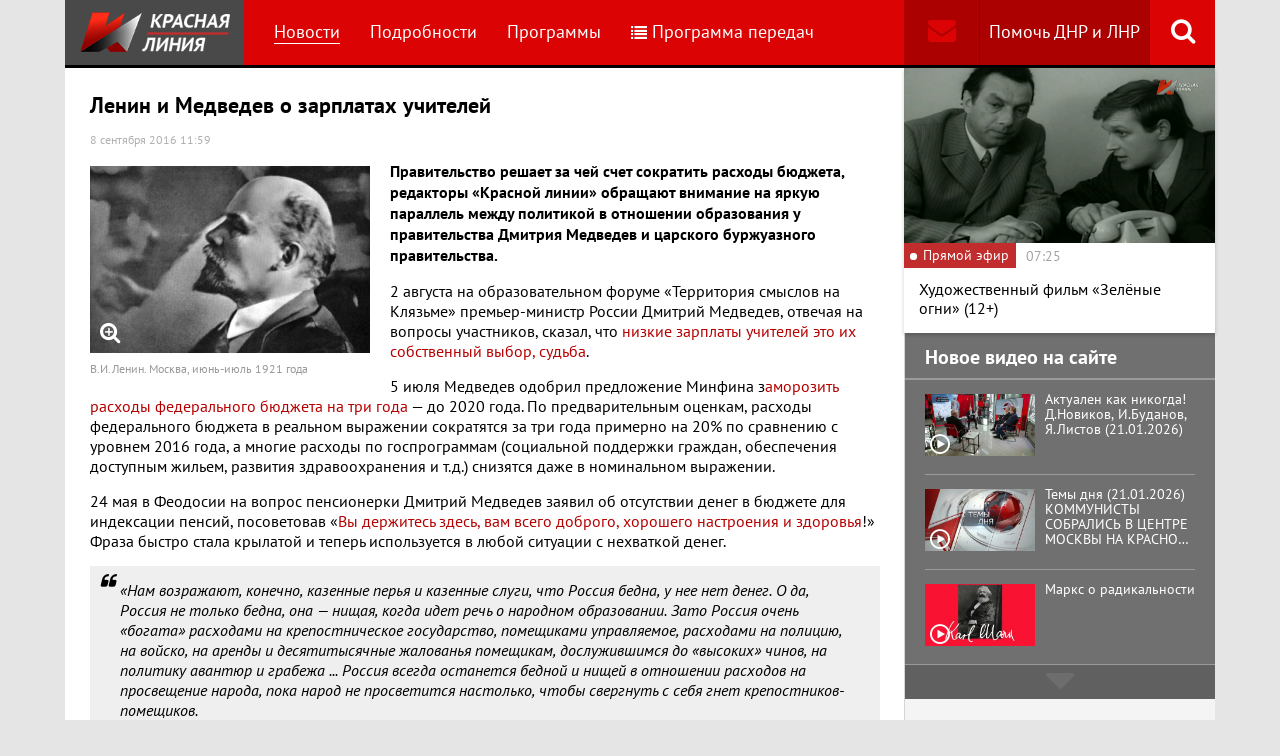

--- FILE ---
content_type: text/html; charset=UTF-8
request_url: https://www.rline.tv/news/2016-09-08-lenin-i-medvedev-o-zarplatakh-uchiteley/
body_size: 14801
content:
<!DOCTYPE html>
<html class="no-js" lang="ru">
<head>
    <meta charset="utf-8">
    <meta http-equiv="X-UA-Compatible" content="IE=edge,chrome=1">
	<title>Ленин и Медведев о зарплатах учителей - телеканал «Красная Линия»</title>

    <meta name="keywords" content="политические новости россии, телеканал, КПРФ, онлайн тв, rline, политические новости, новости политики, интернет тв, онлайн политические новости, красная линия" />
<meta name="description" content="Правительство решает за чей счет сократить расходы бюджета, редакторы «Красной линии» обращают внимание на яркую параллель между политикой в отношении..." />

    <meta name="viewport" content="width=device-width">
	<meta property="og:title" content="Ленин и Медведев о зарплатах учителей" />
	<meta property="og:description" content="Правительство решает за чей счет сократить расходы бюджета, редакторы «Красной линии» обращают внимание на яркую параллель между политикой в отношении..." />
    <meta property="og:image" content="https://s55424.cdn.ngenix.net/upload/iblock/40a/_8_20131023_1524618839.jpg" />
    <meta property="og:site_name" content="Телеканал «Красная Линия»"/>
	<meta property="fb:app_id" content="352478125190862"/>

            <link rel="stylesheet" href="https://s55424.cdn.ngenix.net/static/css/build.css?278">
    
    <link rel="apple-touch-icon" sizes="180x180" href="https://s55424.cdn.ngenix.net/static/i/icons/apple-touch-icon.png?278">
    <link rel="icon" type="image/png" href="https://s55424.cdn.ngenix.net/static/i/icons/favicon-32x32.png?278" sizes="32x32">
    <link rel="icon" type="image/png" href="https://s55424.cdn.ngenix.net/static/i/icons/favicon-16x16.png?278" sizes="16x16">
    <link rel="icon" type="image/png" href="https://s55424.cdn.ngenix.net/static/i/icons/android-chrome-512x512.png?278" sizes="512x512">
    <link rel="icon" type="image/png" href="https://s55424.cdn.ngenix.net/static/i/icons/android-chrome-192x192.png?278" sizes="192x192">
    <link rel="icon" type="shortcut icon" href="https://s55424.cdn.ngenix.net/favicon.ico?278" sizes="16x16">
    <link rel="manifest" href="https://s55424.cdn.ngenix.net/manifest.json?278">
    <link rel="mask-icon" href="https://s55424.cdn.ngenix.net/static/i/icons/safari-pinned-tab.svg?278" color="#d40505">
    <meta name="apple-mobile-web-app-title" content="Красная линия">
    <meta name="application-name" content="Красная линия">
    <meta name="theme-color" content="#ffffff">
    <script>
        var isMobile = false,
            pathOnlineVideo480 = 'https://s55766.cdn.ngenix.net/s55766-media-origin/rline_high/index.m3u8',
            pathOnlineVideo360 = 'https://s55766.cdn.ngenix.net/s55766-media-origin/rline_low/index.m3u8';
    </script>

            <!-- Google tag (gtag.js) -->
<script async src="https://www.googletagmanager.com/gtag/js?id=G-4V1PRGJHWK"></script>
<script>
  window.dataLayer = window.dataLayer || [];
  function gtag(){dataLayer.push(arguments);}
  gtag('js', new Date());

  gtag('config', 'G-4V1PRGJHWK');
</script>    </head>
<body>
    <div class="js-page page-wrap">
        <div class="page--padding_bottom">
                        <div class="header js-header">
                <div class="g-width">
					<div class="header__search">
	<div class="header__search-ico js-show-header-search"><i class="fa fa-search" aria-hidden="true"></i></div>
	<form action="/search/" class="header__search-form js-header-search">
		<div class="header__search-form__cont">
		    <input type="text" name="q"  placeholder="Поиск по сайту" class="header__search-input form-input js-header-search-input">
		    <div class="button header__search-submit">
		    	<div class="button__cont">Найти</div>
		    	<input type="submit" value="Найти">
		    </div>
		</div>
	</form>
</div>                    <div class="header__addition">
                        <a href="/report/" title="Обратная связь" class="header__addition-fb"><i class="fa fa-envelope" aria-hidden="true"></i></a>
                        <a href="/donate/" class="header__addition-donate">Помочь ДНР и ЛНР</a>
                    </div>
                                        <a href="/" class="header__logo in-bl"><img src="https://s55424.cdn.ngenix.net/static/i/logo.png?278" alt=""></a>
                        <div class="header__menu">
												<div class="header__menu-item">
					<a href="/news/" data-id="1" class="js-menu-link header__menu-link header__menu-link--active">
						Новости					</a>
					<div class="header__menu-sub js-menu-sub" data-id="1">
																		<div class="header__menu-item">
					<a href="/news/rubric-voennoe-obozrenie/" class="header__menu-link">
						Военное обозрение					</a>
				</div>
																		<div class="header__menu-item">
					<a href="/news/rubric-za-rubezhom/" class="header__menu-link">
						За рубежом					</a>
				</div>
																		<div class="header__menu-item">
					<a href="/news/rubric-kprf/" class="header__menu-link">
						КПРФ					</a>
				</div>
																		<div class="header__menu-item">
					<a href="/news/rubric-nauka-i-tekhnika/" class="header__menu-link">
						Наука и техника					</a>
				</div>
																		<div class="header__menu-item">
					<a href="/news/rubric-obshchestvo/" class="header__menu-link">
						Общество					</a>
				</div>
																		<div class="header__menu-item">
					<a href="/news/rubric-politika/" class="header__menu-link">
						Политика					</a>
				</div>
																		<div class="header__menu-item">
					<a href="/news/rubric-sport/" class="header__menu-link">
						Спорт					</a>
				</div>
																		<div class="header__menu-item">
					<a href="/news/rubric-ekonomika/" class="header__menu-link">
						Экономика					</a>
				</div>
															</div></div>										<div class="header__menu-item">
					<a href="/podrobnosti/" class="header__menu-link">
						Подробности					</a>
				</div>
																		<div class="header__menu-item">
					<a href="/programs/" data-id="11" class="js-menu-link header__menu-link">
						Программы					</a>
					<div class="header__menu-sub js-menu-sub" data-id="11">
																		<div class="header__menu-item">
					<a href="/programs/tochka-zreniya/" class="header__menu-link">
						Точка зрения					</a>
				</div>
																		<div class="header__menu-item">
					<a href="/programs/temy-dnya/" class="header__menu-link">
						Темы дня					</a>
				</div>
																		<div class="header__menu-item">
					<a href="/programs/bodryashchie-frazy/" class="header__menu-link">
						Бодрящие фразы					</a>
				</div>
																		<div class="header__menu-item">
					<a href="/programs/ryadom-s-toboy/" class="header__menu-link">
						Рядом с тобой					</a>
				</div>
																		<div class="header__menu-item">
					<a href="/programs/khuk-sleva/" class="header__menu-link">
						Хук слева					</a>
				</div>
																		<div class="header__menu-item">
					<a href="/programs/brendy-sovetskoy-epokhi/" class="header__menu-link">
						Бренды Советской эпохи					</a>
				</div>
																		<div class="header__menu-item">
					<a href="/programs/spetsialnyy-reportazh/" class="header__menu-link">
						Специальный репортаж					</a>
				</div>
																		<div class="header__menu-item">
					<a href="/programs/intervyu/" class="header__menu-link">
						Интервью					</a>
				</div>
																		<div class="header__menu-item">
					<a href="/programs/dokumentalnye-filmy/" class="header__menu-link">
						Документальные фильмы					</a>
				</div>
																		<div class="header__menu-item">
					<a href="/programs/stoit-zadumatsya/" class="header__menu-link">
						Стоит заДУМАться					</a>
				</div>
																		<div class="header__menu-item">
					<a href="/programs/obshchestvenno-politicheskaya-programma-telesoskob/" class="header__menu-link">
						Общественно-политическая программа &quot;Телесоскоб&quot;					</a>
				</div>
																		<div class="header__menu-item">
					<a href="/programs/obshchestvenno-politicheskaya-programma-politpros/" class="header__menu-link">
						Общественно-политическая программа &quot;ПолитПрос&quot;					</a>
				</div>
																		<div class="header__menu-item">
					<a href="/programs/krasnaya-liniya-predstavlyaet/" class="header__menu-link">
						&quot;Красная линия&quot; представляет					</a>
				</div>
															</div></div>										<div class="header__menu-item">
					<a href="/schedule/" class="header__menu-link header__menu-item--selected">
						<i class='fa fa-list' aria-hidden='true'></i>Программа передач					</a>
				</div>
										    </div>
                </div>
            </div>
                                    <div class="header-border"></div>
            <div class="header-overlay js-header-overlay"></div>
            <div class="content">
                <div class="g-width clearfix">
                    <div class="content-left js-content-left">
                    							<h1>Ленин и Медведев о зарплатах учителей</h1>
						


		<div class="news-detail">
    <div class="news-detail__date">
        8 сентября 2016 11:59                    </div>
    <div class="news-detail__video loading js-video-wrap">
        <div id="videoplayer-news" class="news-detail__video-cont"></div>
    </div>
        <div class="news-detail__media">
                                                <a href="https://s55424.cdn.ngenix.net/upload/iblock/40a/_8_20131023_1524618839.jpg" class="fancybox news-detail__pic" data-fancybox="gallery" title="В.И.Ленин. Москва, июнь-июль 1921 года">
                    <i class="fa fa-search-plus" aria-hidden="true"></i>
                                                    <img src="https://s55424.cdn.ngenix.net/upload/resize_cache/iblock/40a/480_320_240cd750bba9870f18aada2478b24840a/_8_20131023_1524618839.jpg" alt="Ленин и Медведев о зарплатах учителей">
                            </a>
                                        <div class="news-detail__media-note">В.И.Ленин. Москва, июнь-июль 1921 года</div>
            </div>
    <div class="news-detail__txt">
        <p>
 <b>Правительство решает за чей счет сократить расходы бюджета, редакторы «Красной линии» обращают внимание на яркую параллель между политикой в отношении образования у правительства Дмитрия Медведев и царского буржуазного правительства.</b>
</p>
<p>
	 2 августа на образовательном форуме «Территория смыслов на Клязьме» премьер-министр России Дмитрий Медведев, отвечая на вопросы участников, сказал, что <a href="http://www.rline.tv/news/2016-08-04-vy-zhe-uchitelya-zachem-vam-dengi-sotsseti-kommentiruyut-medvedeva/">низкие зарплаты учителей это их собственный выбор, судьба</a>.
</p>
<p>
	 5 июля Медведев одобрил предложение Минфина з<a href="http://www.rline.tv/news/2016-07-05-byudzhet-zamorozhen-na-tri-goda/?sphrase_id=60746">аморозить расходы федерального бюджета на три года</a> — до 2020 года. По предварительным оценкам, расходы федерального бюджета в реальном выражении сократятся за три года примерно на 20% по сравнению с уровнем 2016 года, а многие расходы по госпрограммам (социальной поддержки граждан, обеспечения доступным жильем, развития здравоохранения и т.д.) снизятся даже в номинальном выражении.
</p>
<p>
	 24 мая в Феодосии на вопрос пенсионерки Дмитрий Медведев заявил об отсутствии денег в бюджете для индексации пенсий, посоветовав «<a href="http://www.rline.tv/news/2016-05-24-dmitriy-medvedev-zayavil-ob-otsutstvii-deneg/?sphrase_id=57258">Вы держитесь здесь, вам всего доброго, хорошего настроения и здоровья</a>!» Фраза быстро стала крылатой и теперь используется в любой ситуации с нехваткой денег.
</p>
<p>
</p>
<div class="blockquote">
	 «Нам возражают, конечно, казенные перья и казенные слуги, что Россия бедна, у нее нет денег. О да, Россия не только бедна, она — нищая, когда идет речь о народном образовании. Зато Россия очень «богата» расходами на крепостническое государство, помещиками управляемое, расходами на полицию, на войско, на аренды и десятитысячные жалованья помещикам, дослужившимся до «высоких» чинов, на политику авантюр и грабежа ... Россия всегда останется бедной и нищей в отношении расходов на просвещение народа, пока народ не просветится настолько, чтобы свергнуть с себя гнет крепостников-помещиков.
	<p>
	</p>
	<p>
		 Россия бедна, когда речь идет о жалованье народным учителям. Им платят жалкие гроши. Народные учителя голодают и мерзнут в нетопленных и почти нежилых избах. Народные учителя живут вместе со скотом, который крестьяне зимой берут в избу. Народных учителей травит любой урядник, любой деревенский черносотенец или добровольный охранник и сыщик, не говоря уже о придирках и преследованиях со стороны начальства. Россия бедна, чтобы платить честным работникам народного просвещения, но Россия очень богата, чтобы кидать миллионы и десятки миллионов на дворян-тунеядцев, на военные авантюры, на подачки сахарозаводчикам и нефтяным королям и тому подобное».
	</p>
	<p>
		 Владимир Ильич Ленин, Полное собрание сочинений в 55 томах, 5 издание, том 23, стр. 129, «К вопросу о политике министерства народного просвещения», 1913 год
	</p>
</div>
<p>
	 Певец и комик Семен Слепаков написал песню на фразу премьер-министра Дмитрия Медведева «<a href="http://www.rline.tv/news/2016-06-07-deneg-net-no-vy-derzhites-prevratili-v-pesnyu-/?sphrase_id=56769">Денег, нет, но вы держитесь</a>». В последнем куплете такие слова:
</p>
<p>
	 «В общем, такие у нас отличные новости.
</p>
<p>
	 В отпуск уходим радостно, с чистой совестью.
</p>
<p>
	 В награду за то, что работали, не смыкая глаз,
</p>
<p>
	 ждут роскошные яхты и частные самолеты нас.
</p>
<p>
	 Ждут Мальдивы нас, Монте-Карло ждет, Лондон и Пхукет.
</p>
<p>
	 Мы бы взяли вас&nbsp; — просто денег нет»
</p>
<p>
 <span style="background-image: initial; background-color: white;">«Красная линия» приводила <a href="http://www.rline.tv/news/2016-08-04-rossiyskie-uchitelya-vozmushcheny-sovetami-medvedeva/">возмущенные комментарии учителей</a> по поводу совета Медведева идти в бизнес.</span>
</p>
<p>
	 КПРФ неоднократно призывало <a href="http://www.rline.tv/programs/intervyu/video-18702/?sphrase_id=58750">отправить правительство Медведева в отставку</a>.&nbsp;
</p>
<p>
	 «Неолиберальная политика правительства Медведева полностью исчерпала себя и ведёт страну к краху», – <a href="http://www.rline.tv/news/2016-06-25-zyuganov-politika-pravitelstva-vedet-stranu-k-krakhu-/?sphrase_id=56769">заявил</a> лидер КПРФ Геннадий Зюганов, выступая на предвыборном съезде партии.
</p>        <div class="clearfix"></div>
    </div>
        
    <div class="news-detail__tags"><span class="news-detail__tags-label">Тэги:</span><a href="/search/?tags=Медведев">Медведев</a><a href="/search/?tags= общество"> общество</a><a href="/search/?tags= Ленин"> Ленин</a></div>        <div class="clearfix"></div>
    <div class="news-detail__social">
        <div class="news-detail__social-head">Рассказать друзьям</div>
        <div class="social-likes">
	<div class="ya-share2" data-services="vkontakte,odnoklassniki,whatsapp,telegram,moimir" data-url="https://www.rline.tv/news/2016-09-08-lenin-i-medvedev-o-zarplatakh-uchiteley/" data-title="Ленин и Медведев о зарплатах учителей"></div>
</div>    </div>
</div>

            <h2>Похожие новости</h2>
        <div class="news">
        <div class="column-three clearfix">
                                                                                
                    
                    
                    <div class="news__row clearfix">
                                    <div class="column">
                        <a href="/news/2026-01-21-gennadiy-zyuganov-leninskoe-nasledie-segodnya-vostrebovano-kak-nikogda-kprf-vozlozhila-tsvety-k-mavz/" class="news__item">
                                                            <span class="news__item-pic">
                                                                        <img src="https://s55424.cdn.ngenix.net/upload/resize_cache/iblock/d7b/znd1udh6ribb9pf3ebuppec3muiy6znk/280_175_240cd750bba9870f18aada2478b24840a/m4a9002_2.jpg" alt="Геннадий Зюганов: Ленинское наследие сегодня востребовано, как никогда. КПРФ возложила цветы к Мавзолею Ленина (21.01.2026)">
                                </span>
                                                        <span class="news__item-date">
                                21 января 2026 19:30                                                                    <span class="news-label-type">&ndash; КПРФ</span>
                                                            </span>
                            <span class="news__item-name">
                                Геннадий Зюганов: Ленинское наследие сегодня востребовано, как никогда. КПРФ возложила цветы к Мавзолею Ленина (21.01.2026)                                                                <i aria-hidden="true" class="fa fa-youtube-play"></i>                                                            </span>
                        </a>
                    </div>
                                                <div class="column">
                        <a href="/news/2026-01-15-podgotovka-k-vyboram-medvedev-mozhet-vozglavit-izbiratelnyy-spisok-edinoy-rossii-na-vyborakh-v-gosdu/" class="news__item">
                                                            <span class="news__item-pic">
                                                                        <img src="https://s55424.cdn.ngenix.net/upload/resize_cache/iblock/996/lb9q14332uay9s30jwz12dt8yn9fz3k7/280_175_240cd750bba9870f18aada2478b24840a/TASS_80229949.jpg" alt="Подготовка к выборам. Медведев может возглавить избирательный список «Единой России» на выборах в Госдуму в 2026 году из-за якобы высокого уровня доверия">
                                </span>
                                                        <span class="news__item-date">
                                15 января 2026 13:30                                                            </span>
                            <span class="news__item-name">
                                Подготовка к выборам. Медведев может возглавить избирательный список «Единой России» на выборах в Госдуму в 2026 году из-за якобы высокого уровня доверия                                                                                                                            </span>
                        </a>
                    </div>
                                                <div class="column">
                        <a href="/news/2026-01-13-medvedev-snova-vysmeyal-trampa-nado-potoropitsya-s-grenlandiey-poka-ta-ne-stala-chastyu-rf/" class="news__item">
                                                            <span class="news__item-pic">
                                                                        <img src="https://s55424.cdn.ngenix.net/upload/resize_cache/iblock/88c/n4vs3t22nkf65ns5pmgcsz5vq3q4f3kj/280_175_240cd750bba9870f18aada2478b24840a/original_12u.jpg" alt="Медведев снова высмеял Трампа: Надо поторопиться с Гренландией, пока та не стала частью РФ">
                                </span>
                                                        <span class="news__item-date">
                                13 января 2026 13:30                                                            </span>
                            <span class="news__item-name">
                                Медведев снова высмеял Трампа: Надо поторопиться с Гренландией, пока та не стала частью РФ                                                                                                                            </span>
                        </a>
                    </div>
                        </div>
        </div>

            </div>
<div class="adv-direct">
    <div id="yandex_rtb_R-A-164937-6" class="adv-direct__content"></div>
<script type="text/javascript">
    (function(w, d, n, s, t) {
        w[n] = w[n] || [];
        w[n].push(function() {
            Ya.Context.AdvManager.render({
                blockId: "R-A-164937-6",
                renderTo: "yandex_rtb_R-A-164937-6",
                async: true
            });
        });
        t = d.getElementsByTagName("script")[0];
        s = d.createElement("script");
        s.type = "text/javascript";
        s.src = "//an.yandex.ru/system/context.js";
        s.async = true;
        t.parentNode.insertBefore(s, t);
    })(this, this.document, "yandexContextAsyncCallbacks");
</script></div>

            <h2>Последние новости</h2>
        <div class="news">
        <div class="column-three clearfix">
                                                                                
                    
                    
                    <div class="news__row clearfix">
                                    <div class="column">
                        <a href="/news/2026-01-21-svodka-mo-na-21-yanvarya-2026-goda-1428-y-den-svo-voenkory-na-sumskom-napravlenii-gruppirovka-voysk-/" class="news__item">
                                                            <span class="news__item-pic">
                                                                        <img src="https://s55424.cdn.ngenix.net/upload/resize_cache/iblock/f8f/s7ds2z5y05xejow7aketu3645kgogxxv/280_175_240cd750bba9870f18aada2478b24840a/photo_2026_01_21_05_17_41.jpg" alt="Сводка МО на 21 января 2026 года (1428-й день СВО). Военкоры: На Сумском направлении Группировка войск «Север» при поддержке авиации и артиллерии ведет тяжелые бои">
                                </span>
                                                        <span class="news__item-date">
                                21 января 2026 18:00                                                            </span>
                            <span class="news__item-name">
                                Сводка МО на 21 января 2026 года (1428-й день СВО). Военкоры: На Сумском направлении Группировка войск «Север» при поддержке авиации и артиллерии ведет тяжелые бои                                                                                                                            </span>
                        </a>
                    </div>
                                                <div class="column">
                        <a href="/news/2026-01-21-tramp-nazval-makrona-nikomu-ne-nuzhnym-za-otkaz-uchastvovat-v-sovete-mira/" class="news__item">
                                                            <span class="news__item-pic">
                                                                        <img src="https://s55424.cdn.ngenix.net/upload/resize_cache/iblock/3cc/lh395w6zvf0wqeyun7wrd71khug038yn/280_175_240cd750bba9870f18aada2478b24840a/2026_01_21_09_52_26.png" alt="Трамп назвал Макрона «никому не нужным» за отказ участвовать в Совете мира">
                                </span>
                                                        <span class="news__item-date">
                                21 января 2026 16:30                                                            </span>
                            <span class="news__item-name">
                                Трамп назвал Макрона «никому не нужным» за отказ участвовать в Совете мира                                                                                                                                    <span class="news-label-update">Обновлено</span>
                                                            </span>
                        </a>
                    </div>
                                                <div class="column">
                        <a href="/news/2026-01-21-gennadiy-zyuganov-protiv-silnykh-protivnikov-ustoit-tolko-zdorovoe-umnoe-i-khrabroe-obshchestvo/" class="news__item">
                                                            <span class="news__item-pic">
                                                                        <img src="https://s55424.cdn.ngenix.net/upload/resize_cache/iblock/97f/9vq9a8b3l0v1z5q8m5sgiy3nj63h9ml0/280_175_240cd750bba9870f18aada2478b24840a/1000077218.png" alt="Геннадий Зюганов: Против сильных противников устоит только здоровое, умное и храброе общество">
                                </span>
                                                        <span class="news__item-date">
                                21 января 2026 15:00                                                                    <span class="news-label-type">&ndash; КПРФ</span>
                                                            </span>
                            <span class="news__item-name">
                                Геннадий Зюганов: Против сильных противников устоит только здоровое, умное и храброе общество                                                                                                                            </span>
                        </a>
                    </div>
                                                                        </div>
                                                                <div class="adv-smi2">
                            <div id="unit_87473"><a href="https://smi2.ru/">Новости smi2.ru</a></div>
<script type="text/javascript" charset="utf-8">
  (function() {
    var sc = document.createElement('script'); sc.type = 'text/javascript'; sc.async = true;
    sc.src = '//smi2.ru/data/js/87473.js'; sc.charset = 'utf-8';
    var s = document.getElementsByTagName('script')[0]; s.parentNode.insertBefore(sc, s);
  }());
</script>                        </div>
                    
                    
                    
                    <div class="news__row clearfix">
                                    <div class="column">
                        <a href="/news/2026-01-21-minfin-podvel-itogi-ispolneniya-byudzheta-za-2025-god-realnyy-defitsit-prevysil-plan-v-5-raz/" class="news__item">
                                                            <span class="news__item-pic">
                                                                        <img src="https://s55424.cdn.ngenix.net/upload/resize_cache/iblock/bfb/25y9j3hmkf6qn3e2ubyrcpud0qoabgb4/280_175_240cd750bba9870f18aada2478b24840a/756552156575736.jpg" alt="Минфин подвел итоги исполнения бюджета за 2025 год: Реальный дефицит превысил план в 5 раз">
                                </span>
                                                        <span class="news__item-date">
                                21 января 2026 13:30                                                            </span>
                            <span class="news__item-name">
                                Минфин подвел итоги исполнения бюджета за 2025 год: Реальный дефицит превысил план в 5 раз                                                                                                                            </span>
                        </a>
                    </div>
                                                <div class="column">
                        <a href="/news/2026-01-21-tramp-usomnilsya-v-gotovnosti-nato-priyti-ssha-na-pomoshch/" class="news__item">
                                                            <span class="news__item-pic">
                                                                        <img src="https://s55424.cdn.ngenix.net/upload/resize_cache/iblock/63c/tsu5919g916ir47oitomalp02ao4ayjc/280_175_240cd750bba9870f18aada2478b24840a/755992124306051.jpg" alt="Трамп усомнился в готовности НАТО прийти США на помощь">
                                </span>
                                                        <span class="news__item-date">
                                21 января 2026 12:00                                                            </span>
                            <span class="news__item-name">
                                Трамп усомнился в готовности НАТО прийти США на помощь                                                                                                                            </span>
                        </a>
                    </div>
                                                <div class="column">
                        <a href="/news/2026-01-21-gennadiy-zyuganov-obespechit-pobedu-nad-fashizmom-i-izmenit-kurs-v-strane-brifing-kprf-v-gosdume-20-/" class="news__item">
                                                            <span class="news__item-pic">
                                                                        <img src="https://s55424.cdn.ngenix.net/upload/resize_cache/iblock/783/7mioiaa8tof293ahx0fid0dc7bkbb6y1/280_175_240cd750bba9870f18aada2478b24840a/viv_4687_9Qix7ac.jpg" alt="Геннадий Зюганов: Обеспечить Победу над фашизмом и изменить курс в стране. Брифинг КПРФ в Госдуме (20.01.2026)">
                                </span>
                                                        <span class="news__item-date">
                                21 января 2026 10:30                                                                    <span class="news-label-type">&ndash; КПРФ</span>
                                                            </span>
                            <span class="news__item-name">
                                Геннадий Зюганов: Обеспечить Победу над фашизмом и изменить курс в стране. Брифинг КПРФ в Госдуме (20.01.2026)                                                                                                                            </span>
                        </a>
                    </div>
                                                                        </div>
                                        
                    
                    
                    <div class="news__row clearfix">
                                    <div class="column">
                        <a href="/news/2026-01-20-v-germanii-kraynie-pravye-potrebovali-prinyat-na-vooruzhenie-yadernoe-oruzhie/" class="news__item">
                                                            <span class="news__item-pic">
                                                                        <img src="https://s55424.cdn.ngenix.net/upload/resize_cache/iblock/f2e/zzr3i1gssi1y5ylu0k23amihg6o2q5o8/280_175_240cd750bba9870f18aada2478b24840a/109054_main.jpg" alt="В Германии крайние правые потребовали принять на вооружение ядерное оружие">
                                </span>
                                                        <span class="news__item-date">
                                20 января 2026 18:00                                                            </span>
                            <span class="news__item-name">
                                В Германии крайние правые потребовали принять на вооружение ядерное оружие                                                                                                                            </span>
                        </a>
                    </div>
                                                <div class="column">
                        <a href="/news/2026-01-20-svodka-mo-na-20-yanvarya-2026-goda-1427-y-den-svo-voenkory-vs-rf-gotovyatsya-k-shturmu-konstantinovk/" class="news__item">
                                                            <span class="news__item-pic">
                                                                        <img src="https://s55424.cdn.ngenix.net/upload/resize_cache/iblock/01b/e89930wog22a6lmdm03x3c1q0kmhpvye/280_175_240cd750bba9870f18aada2478b24840a/photo_2026_01_20_05_29_48.jpg" alt="Сводка МО на 20 января 2026 года (1427-й день СВО). Военкоры: ВС РФ готовятся к штурму Константиновки ">
                                </span>
                                                        <span class="news__item-date">
                                20 января 2026 16:30                                                            </span>
                            <span class="news__item-name">
                                Сводка МО на 20 января 2026 года (1427-й день СВО). Военкоры: ВС РФ готовятся к штурму Константиновки                                                                                                                             </span>
                        </a>
                    </div>
                                                <div class="column">
                        <a href="/news/2026-01-20-v-novosibirske-semerykh-chelovek-obvinili-v-diversii-za-podzhogi-sotovykh-vyshek/" class="news__item">
                                                            <span class="news__item-pic">
                                                                        <img src="https://s55424.cdn.ngenix.net/upload/resize_cache/iblock/6af/uuyx3uucxi4ipgo9bn2v8holdb514y07/280_175_240cd750bba9870f18aada2478b24840a/large_vyshka_sotovoi_svyazi_gorit.jpg" alt="В Новосибирске семерых человек обвинили в диверсии за поджоги сотовых вышек">
                                </span>
                                                        <span class="news__item-date">
                                20 января 2026 15:00                                                            </span>
                            <span class="news__item-name">
                                В Новосибирске семерых человек обвинили в диверсии за поджоги сотовых вышек                                                                                                                            </span>
                        </a>
                    </div>
                                                                        </div>
                                        
                                            <div class="adv-direct">
                            <div id="yandex_rtb_R-A-164937-3" class="adv-direct__content"></div>
<script type="text/javascript">
    (function(w, d, n, s, t) {
        w[n] = w[n] || [];
        w[n].push(function() {
            Ya.Context.AdvManager.render({
                blockId: "R-A-164937-3",
                renderTo: "yandex_rtb_R-A-164937-3",
                async: true
            });
        });
        t = d.getElementsByTagName("script")[0];
        s = d.createElement("script");
        s.type = "text/javascript";
        s.src = "//an.yandex.ru/system/context.js";
        s.async = true;
        t.parentNode.insertBefore(s, t);
    })(this, this.document, "yandexContextAsyncCallbacks");
</script>                        </div>
                    
                    
                    <div class="news__row clearfix">
                                    <div class="column">
                        <a href="/news/2026-01-20-tramp-zayavil-chto-iz-za-otkaza-v-nobelevskoy-premii-bolshe-ne-dumaet-o-mire/" class="news__item">
                                                            <span class="news__item-pic">
                                                                        <img src="https://s55424.cdn.ngenix.net/upload/resize_cache/iblock/225/i0wyegos6dznobwvpbiho6fw3c6eu2vd/280_175_240cd750bba9870f18aada2478b24840a/2026_01_19_15_31_34.png" alt="Трамп заявил, что из-за отказа в Нобелевской премии больше не думает о мире">
                                </span>
                                                        <span class="news__item-date">
                                20 января 2026 13:30                                                            </span>
                            <span class="news__item-name">
                                Трамп заявил, что из-за отказа в Нобелевской премии больше не думает о мире                                                                                                                            </span>
                        </a>
                    </div>
                                                <div class="column">
                        <a href="/news/2026-01-20-dmitriy-novikov-v-besede-s-poslom-nikaragua-alboy-asusenoy-torres-zakhvat-nikolasa-maduro-akt-mezhdu/" class="news__item">
                                                            <span class="news__item-pic">
                                                                        <img src="https://s55424.cdn.ngenix.net/upload/resize_cache/iblock/2b1/xqftpw46e3vrmfec2dwiwo1r00vhl1du/280_175_240cd750bba9870f18aada2478b24840a/1000077063.jpg" alt="Дмитрий Новиков в беседе с послом Никарагуа Альбой Асусеной Торрес: Захват Николаса Мадуро – акт международного бандитизма">
                                </span>
                                                        <span class="news__item-date">
                                20 января 2026 12:00                                                                    <span class="news-label-type">&ndash; КПРФ</span>
                                                            </span>
                            <span class="news__item-name">
                                Дмитрий Новиков в беседе с послом Никарагуа Альбой Асусеной Торрес: Захват Николаса Мадуро – акт международного бандитизма                                                                                                                            </span>
                        </a>
                    </div>
                                                <div class="column">
                        <a href="/news/2026-01-20-yuriy-afonin-g-a-zyuganov-preduprezhdal-chto-vtoroe-izdanie-trampa-budet-gorazdo-bolee-naglym-i-besp/" class="news__item">
                                                            <span class="news__item-pic">
                                                                        <img src="https://s55424.cdn.ngenix.net/upload/resize_cache/iblock/ce0/tz6lr1wssod24fvlckqqs4e2vsop59xj/280_175_240cd750bba9870f18aada2478b24840a/1000077064.jpg" alt="Юрий Афонин: Геннадий Зюганов предупреждал, что «второе издание» Трампа будет гораздо более наглым и беспощадным">
                                </span>
                                                        <span class="news__item-date">
                                20 января 2026 10:30                                                                    <span class="news-label-type">&ndash; КПРФ</span>
                                                            </span>
                            <span class="news__item-name">
                                Юрий Афонин: Геннадий Зюганов предупреждал, что «второе издание» Трампа будет гораздо более наглым и беспощадным                                                                                                                            </span>
                        </a>
                    </div>
                                                                        </div>
                                        
                    
                    
                    <div class="news__row clearfix">
                                    <div class="column">
                        <a href="/news/2026-01-19-tramp-priglasil-putina-v-sovet-mira/" class="news__item">
                                                            <span class="news__item-pic">
                                                                        <img src="https://s55424.cdn.ngenix.net/upload/resize_cache/iblock/46d/914bnis9fqczlggu32wbnke2x4gd5j0g/280_175_240cd750bba9870f18aada2478b24840a/Generated-Image-January-17_-2026-_-10_47PM.png" alt="Трамп пригласил Путина в Совет мира">
                                </span>
                                                        <span class="news__item-date">
                                19 января 2026 19:30                                                            </span>
                            <span class="news__item-name">
                                Трамп пригласил Путина в Совет мира                                                                                                                            </span>
                        </a>
                    </div>
                                                <div class="column">
                        <a href="/news/2026-01-19-svodka-mo-na-19-yanvarya-2026-goda-1426-y-den-svo-voenkory-na-zaporozhskom-fronte-idut-intensivnye-b/" class="news__item">
                                                            <span class="news__item-pic">
                                                                        <img src="https://s55424.cdn.ngenix.net/upload/resize_cache/iblock/f5f/rpbtm1fphvlgiyf4hd5394mi4edes7sy/280_175_240cd750bba9870f18aada2478b24840a/photo_2026_01_19_06_16_59.jpg" alt="Сводка МО на 19 января 2026 года (1426-й день СВО). Военкоры: На Запорожском фронте идут интенсивные бои ">
                                </span>
                                                        <span class="news__item-date">
                                19 января 2026 18:00                                                            </span>
                            <span class="news__item-name">
                                Сводка МО на 19 января 2026 года (1426-й день СВО). Военкоры: На Запорожском фронте идут интенсивные бои                                                                                                                             </span>
                        </a>
                    </div>
                                                <div class="column">
                        <a href="/news/2026-01-19-ukraintsam-v-morozy-budut-otklyuchat-elektrichestvo-bolee-chem-na-16-chasov-v-sutki/" class="news__item">
                                                            <span class="news__item-pic">
                                                                        <img src="https://s55424.cdn.ngenix.net/upload/resize_cache/iblock/3be/osrogglzo3j0le5642peix3qw0n6tl71/280_175_240cd750bba9870f18aada2478b24840a/scale_2400-_1_.jpg" alt="Украинцам в морозы будут отключать электричество более чем на 16 часов в сутки">
                                </span>
                                                        <span class="news__item-date">
                                19 января 2026 16:30                                                            </span>
                            <span class="news__item-name">
                                Украинцам в морозы будут отключать электричество более чем на 16 часов в сутки                                                                                                                            </span>
                        </a>
                    </div>
                                                                        </div>
                                                                <div class="adv-smi2">
                            <div id="unit_87441"><a href="https://smi2.ru/">Новости smi2.ru</a></div>
<script type="text/javascript" charset="utf-8">
  (function() {
    var sc = document.createElement('script'); sc.type = 'text/javascript'; sc.async = true;
    sc.src = '//smi2.ru/data/js/87441.js'; sc.charset = 'utf-8';
    var s = document.getElementsByTagName('script')[0]; s.parentNode.insertBefore(sc, s);
  }());
</script>                        </div>
                    
                    
                    
                    <div class="news__row clearfix">
                                    <div class="column">
                        <a href="/news/2026-01-19-dmitriy-novikov-napomnil-chto-eshche-god-nazad-gennadiy-zyuganov-ukazyval-na-imperialisticheskuyu-lo/" class="news__item">
                                                            <span class="news__item-pic">
                                                                        <img src="https://s55424.cdn.ngenix.net/upload/resize_cache/iblock/01b/1uc83t0ac1xnvr3ac7m5teomdboiwuvl/280_175_240cd750bba9870f18aada2478b24840a/skrin_1_LXbDmX7.jpg" alt="Дмитрий Новиков напомнил, что еще год назад Геннадий Зюганов указывал на империалистическую логику в действиях Трампа ">
                                </span>
                                                        <span class="news__item-date">
                                19 января 2026 15:00                                                                    <span class="news-label-type">&ndash; КПРФ</span>
                                                            </span>
                            <span class="news__item-name">
                                Дмитрий Новиков напомнил, что еще год назад Геннадий Зюганов указывал на империалистическую логику в действиях Трампа                                                                                                                             </span>
                        </a>
                    </div>
                                                <div class="column">
                        <a href="/news/2026-01-19-v-rossii-zayavili-chto-ssha-bolshe-ne-po-silam-mirovoe-gospodstvo/" class="news__item">
                                                            <span class="news__item-pic">
                                                                        <img src="https://s55424.cdn.ngenix.net/upload/resize_cache/iblock/fc3/rnsduiwd5ea95vftj5zqku9zgtezgjil/280_175_240cd750bba9870f18aada2478b24840a/6223106_900.png" alt="В России заявили, что США больше не по силам мировое господство">
                                </span>
                                                        <span class="news__item-date">
                                19 января 2026 13:30                                                            </span>
                            <span class="news__item-name">
                                В России заявили, что США больше не по силам мировое господство                                                                                                                            </span>
                        </a>
                    </div>
                                                <div class="column">
                        <a href="/news/2026-01-19-medvedev-za-2025-god-422-tysyachi-chelovek-zaklyuchili-kontrakt-s-vs-rf/" class="news__item">
                                                            <span class="news__item-pic">
                                                                        <img src="https://s55424.cdn.ngenix.net/upload/resize_cache/iblock/5f8/6702pnx21wqr1201wo4grpliyw63k8d4/280_175_240cd750bba9870f18aada2478b24840a/2d2f5ba39f324ff8845e6ea9ecfc6aab_1920x960px_1x.jpg" alt="Медведев: За 2025 год 422 тысячи человек заключили контракт с ВС РФ">
                                </span>
                                                        <span class="news__item-date">
                                19 января 2026 12:00                                                            </span>
                            <span class="news__item-name">
                                Медведев: За 2025 год 422 тысячи человек заключили контракт с ВС РФ                                                                                                                            </span>
                        </a>
                    </div>
                        </div>
        </div>

            </div>
					</div>
                    <div class="content-right js-content-right">
                    	                    	<div class="online-right">
	                    	<div class="video-container loading js-video-wrap">
							    <div class="js-video" id="videoplayer-online-right" data-volume="0" data-id="online-right" data-file="online" data-play="true" data-width="311" data-height="175"></div>
							</div>
						    	<div class="online-right__schedule">
	    <div class="online-right__label">Прямой эфир</div> 
	    <div class="online-right__time">07:25</div> 
	    <div class="online-right__name">Художественный фильм «Зелёные огни» (12+)</div>
	</div>
                    	</div>
                    	                    									                    	<div class="last-video">
    <div class="last-video__head">Новое видео на сайте</div>
    <div class="last-video__content js-last-video">
        <div class="last-video__arr last-video__arr--bottom js-last-next"><i class="fa fa-caret-down" aria-hidden="true"></i></div>
        <div class="last-video__height">
            <ul class="last-video__list">
                                                            <li>
                            <a href="/programs/tochka-zreniya/video-330782/" title="Актуален как никогда! Д.Новиков, И.Буданов, Я.Листов (21.01.2026)" class="last-video__item clearfix">
                                <span class="last-video__pic">
                                    <i aria-hidden="true" class="fa fa-play-circle-o"></i>
                                    <img src="https://s55424.cdn.ngenix.net/upload/resize_cache/iblock/41c/fxnupdxrvw9rc8ot8v106q4ys2ig1r92/375_210_240cd750bba9870f18aada2478b24840a/Aktualen-kak-nikogda-SKRIN.jpg" alt="Актуален как никогда! Д.Новиков, И.Буданов, Я.Листов (21.01.2026)" />
                                </span>
                                <span class="last-video__name">Актуален как никогда! Д.Новиков, И.Буданов, Я.Листов (21.01.2026)</span>
                            </a>
                        </li>
                                		                                            <li>
                            <a href="/programs/temy-dnya/video-330785/" title="Темы дня (21.01.2026) КОММУНИСТЫ СОБРАЛИСЬ В ЦЕНТРЕ МОСКВЫ НА КРАСНОЙ ПЛОЩАДИ, ЧТОБЫ ПОСЕТИТЬ МАВЗОЛЕЙ И ОТДАТЬ ДАНЬ ПАМЯТИ ВОЖДЮ МИРОВОГО ПРОЛЕТАРИАТА." class="last-video__item clearfix">
                                <span class="last-video__pic">
                                    <i aria-hidden="true" class="fa fa-play-circle-o"></i>
                                    <img src="https://s55424.cdn.ngenix.net/upload/resize_cache/iblock/9b6/d63gjo1qm9mxd3g2uke2dbbi3sivhy3z/375_210_240cd750bba9870f18aada2478b24840a/Temy-dnya-2020_03_20.jpeg" alt="Темы дня (21.01.2026) КОММУНИСТЫ СОБРАЛИСЬ В ЦЕНТРЕ МОСКВЫ НА КРАСНОЙ ПЛОЩАДИ, ЧТОБЫ ПОСЕТИТЬ МАВЗОЛЕЙ И ОТДАТЬ ДАНЬ ПАМЯТИ ВОЖДЮ МИРОВОГО ПРОЛЕТАРИАТА." />
                                </span>
                                <span class="last-video__name">Темы дня (21.01.2026) КОММУНИСТЫ СОБРАЛИСЬ В ЦЕНТРЕ МОСКВЫ НА КРАСНОЙ ПЛОЩАДИ, ЧТОБЫ ПОСЕТИТЬ МАВЗОЛЕЙ И ОТДАТЬ ДАНЬ ПАМЯТИ ВОЖДЮ МИРОВОГО ПРОЛЕТАРИАТА.</span>
                            </a>
                        </li>
                                		                                            <li>
                            <a href="/programs/bodryashchie-frazy/video-176999/" title="Маркс о радикальности" class="last-video__item clearfix">
                                <span class="last-video__pic">
                                    <i aria-hidden="true" class="fa fa-play-circle-o"></i>
                                    <img src="https://s55424.cdn.ngenix.net/upload/resize_cache/iblock/136/375_210_240cd750bba9870f18aada2478b24840a/Marks.jpeg" alt="Маркс о радикальности" />
                                </span>
                                <span class="last-video__name">Маркс о радикальности</span>
                            </a>
                        </li>
                                		                                            <li>
                            <a href="/programs/ryadom-s-toboy/video-249633/" title="Подмосковный кооператор" class="last-video__item clearfix">
                                <span class="last-video__pic">
                                    <i aria-hidden="true" class="fa fa-play-circle-o"></i>
                                    <img src="https://s55424.cdn.ngenix.net/upload/resize_cache/iblock/257/375_210_240cd750bba9870f18aada2478b24840a/Podmoskovnyi_-kooperator.jpeg" alt="Подмосковный кооператор" />
                                </span>
                                <span class="last-video__name">Подмосковный кооператор</span>
                            </a>
                        </li>
                                		                                            <li>
                            <a href="/programs/khuk-sleva/video-330784/" title="Хук слева: «Слабых бьют» (21.01.2026)" class="last-video__item clearfix">
                                <span class="last-video__pic">
                                    <i aria-hidden="true" class="fa fa-play-circle-o"></i>
                                    <img src="https://s55424.cdn.ngenix.net/upload/resize_cache/iblock/1d4/91v3c05kwvbl2knqxwholhihmi0wcchg/375_210_240cd750bba9870f18aada2478b24840a/KHuk-sleva-Frame.jpg" alt="Хук слева: «Слабых бьют» (21.01.2026)" />
                                </span>
                                <span class="last-video__name">Хук слева: «Слабых бьют» (21.01.2026)</span>
                            </a>
                        </li>
                                		                                            <li>
                            <a href="/programs/brendy-sovetskoy-epokhi/video-329017/" title="Бренды Советской эпохи &quot;Гжель&quot;" class="last-video__item clearfix">
                                <span class="last-video__pic">
                                    <i aria-hidden="true" class="fa fa-play-circle-o"></i>
                                    <img src="https://s55424.cdn.ngenix.net/upload/resize_cache/iblock/ac2/4c6kzmm627r34xqwyqtulvo9emye7fth/375_210_240cd750bba9870f18aada2478b24840a/Gzhel.jpg" alt="Бренды Советской эпохи &quot;Гжель&quot;" />
                                </span>
                                <span class="last-video__name">Бренды Советской эпохи &quot;Гжель&quot;</span>
                            </a>
                        </li>
                                		                                            <li>
                            <a href="/programs/spetsialnyy-reportazh/video-330750/" title="Специальный репортаж «Щи да каша»" class="last-video__item clearfix">
                                <span class="last-video__pic">
                                    <i aria-hidden="true" class="fa fa-play-circle-o"></i>
                                    <img src="https://s55424.cdn.ngenix.net/upload/resize_cache/iblock/c78/9x2ybb39jtqjettk5arcxljhz1b43ib7/375_210_240cd750bba9870f18aada2478b24840a/SHCHi-da-kasha.jpg" alt="Специальный репортаж «Щи да каша»" />
                                </span>
                                <span class="last-video__name">Специальный репортаж «Щи да каша»</span>
                            </a>
                        </li>
                                		                                            <li>
                            <a href="/programs/intervyu/video-330776/" title="Выступление Г.А.Зюганова на заседании ГД РФ (20.01.2026)" class="last-video__item clearfix">
                                <span class="last-video__pic">
                                    <i aria-hidden="true" class="fa fa-play-circle-o"></i>
                                    <img src="https://s55424.cdn.ngenix.net/upload/resize_cache/iblock/e1c/phtcq210gilr98xm5eb0rwfut2t7qwpb/375_210_240cd750bba9870f18aada2478b24840a/2026_01_20-tribuna.jpg" alt="Выступление Г.А.Зюганова на заседании ГД РФ (20.01.2026)" />
                                </span>
                                <span class="last-video__name">Выступление Г.А.Зюганова на заседании ГД РФ (20.01.2026)</span>
                            </a>
                        </li>
                                		                                            <li>
                            <a href="/programs/dokumentalnye-filmy/video-322993/" title="&quot;О героях былых времен&quot;. Часть 3" class="last-video__item clearfix">
                                <span class="last-video__pic">
                                    <i aria-hidden="true" class="fa fa-play-circle-o"></i>
                                    <img src="https://s55424.cdn.ngenix.net/upload/resize_cache/iblock/b6b/z37odl04hu3iw39n7fp0q06ilvgb74sr/375_210_240cd750bba9870f18aada2478b24840a/O-geroyakh-bylykh-vremen.jpg" alt="&quot;О героях былых времен&quot;. Часть 3" />
                                </span>
                                <span class="last-video__name">&quot;О героях былых времен&quot;. Часть 3</span>
                            </a>
                        </li>
                                		            </ul>
        </div>
    </div>
</div>						                                                <div class="popuplar-news">
    <div class="popuplar-news__head">Популярные новости</div>
    <div class="popuplar-news__list">
                    <a href="/news/2026-01-19-svodka-mo-na-19-yanvarya-2026-goda-1426-y-den-svo-voenkory-na-zaporozhskom-fronte-idut-intensivnye-b/" class="popuplar-news__item clearfix">
                                                        <span class="popuplar-news__pic">
                        <img src="https://s55424.cdn.ngenix.net/upload/resize_cache/iblock/629/jhc3ll35t3qx81jjx5boz99htzf1slih/110_65_2/photo_2026_01_19_06_16_59.jpg" alt="">
                    </span>
                                                                <span class="popuplar-news__txt">
                    Сводка МО на 19 января 2026 года (1426-й день СВО). Военкоры: На Запорожском фронте идут интенсивные бои                                                                             </span>
            </a>
                    <a href="/news/2026-01-20-svodka-mo-na-20-yanvarya-2026-goda-1427-y-den-svo-voenkory-vs-rf-gotovyatsya-k-shturmu-konstantinovk/" class="popuplar-news__item clearfix">
                                                        <span class="popuplar-news__pic">
                        <img src="https://s55424.cdn.ngenix.net/upload/resize_cache/iblock/b2f/izev2hh27a2kicuqq7rvo7f6pv173c9p/110_65_2/photo_2026_01_20_05_29_48.jpg" alt="">
                    </span>
                                                                <span class="popuplar-news__txt">
                    Сводка МО на 20 января 2026 года (1427-й день СВО). Военкоры: ВС РФ готовятся к штурму Константиновки                                                                             </span>
            </a>
                    <a href="/news/2026-01-20-v-novosibirske-semerykh-chelovek-obvinili-v-diversii-za-podzhogi-sotovykh-vyshek/" class="popuplar-news__item clearfix">
                                                        <span class="popuplar-news__pic">
                        <img src="https://s55424.cdn.ngenix.net/upload/resize_cache/iblock/1eb/44vziej7iqll0trgxdbn2jk8990258ru/110_65_2/large_vyshka_sotovoi_svyazi_gorit.jpg" alt="">
                    </span>
                                                                <span class="popuplar-news__txt">
                    В Новосибирске семерых человек обвинили в диверсии за поджоги сотовых вышек                                                                            </span>
            </a>
                    <a href="/news/2026-01-18-tramp-obyavil-o-vvedenii-poshliny-10-protiv-vosmi-stran-nato-iz-za-grenlandii/" class="popuplar-news__item clearfix">
                                                        <span class="popuplar-news__pic">
                        <img src="https://s55424.cdn.ngenix.net/upload/resize_cache/iblock/4d6/r4a3e9ij003db523imwp6ftf85mwvj9y/110_65_2/2026_01_17_22_38_30.png" alt="">
                    </span>
                                                                <span class="popuplar-news__txt">
                    Трамп объявил о введении пошлины в 10% против восьми стран НАТО из-за Гренландии                                                                                    <span class="news-label-update">Обновлено</span>
                                    </span>
            </a>
                    <a href="/news/2026-01-21-tramp-nazval-makrona-nikomu-ne-nuzhnym-za-otkaz-uchastvovat-v-sovete-mira/" class="popuplar-news__item clearfix">
                                                        <span class="popuplar-news__pic">
                        <img src="https://s55424.cdn.ngenix.net/upload/resize_cache/iblock/8ba/vq1ultjhklg3f7xgdehdkkosaqfr0j96/110_65_2/2026_01_21_09_52_26.png" alt="">
                    </span>
                                                                <span class="popuplar-news__txt">
                    Трамп назвал Макрона «никому не нужным» за отказ участвовать в Совете мира                                                                                    <span class="news-label-update">Обновлено</span>
                                    </span>
            </a>
            </div>
</div>
		                <div id="unit_87440"><a href="https://smi2.ru/">Новости smi2.ru</a></div>
<script type="text/javascript" charset="utf-8">
  (function() {
    var sc = document.createElement('script'); sc.type = 'text/javascript'; sc.async = true;
    sc.src = '//smi2.ru/data/js/87440.js'; sc.charset = 'utf-8';
    var s = document.getElementsByTagName('script')[0]; s.parentNode.insertBefore(sc, s);
  }());
</script>						<div class="l-sticky">
						    <div class="adv-direct">
						        <div id="yandex_rtb_R-A-164937-4" class="adv-direct__content"></div>
<script type="text/javascript">
    (function(w, d, n, s, t) {
        w[n] = w[n] || [];
        w[n].push(function() {
            Ya.Context.AdvManager.render({
                blockId: "R-A-164937-4",
                renderTo: "yandex_rtb_R-A-164937-4",
                async: true
            });
        });
        t = d.getElementsByTagName("script")[0];
        s = d.createElement("script");
        s.type = "text/javascript";
        s.src = "//an.yandex.ru/system/context.js";
        s.async = true;
        t.parentNode.insertBefore(s, t);
    })(this, this.document, "yandexContextAsyncCallbacks");
</script>						    </div>
							<div class="js-poll">
								 							</div>
						</div>
                    </div>
                </div>
            </div>
        </div>
    </div>
    <div class="footer js-footer">
        <div class="footer__top">
            <div class="g-width">
                <div class="footer__links">
                    <div class="column-five clearfix">
                        <div class="column">
                            <div class="footer__links-col">
                                <a href="/contacts/">Контакты</a>
                                <a href="/about/">О телеканале</a>
                            </div>
                        </div>
                        <div class="column">
                            <div class="footer__links-col">
                                <a href="/operators/">Операторы</a>
                                <a href="/partners/">Сотрудничество</a>
                            </div>
                        </div>
                        <div class="column">
                            <div class="footer__links-col">
                                <a href="/schedule/">Расписание</a>
                                <a href="/programs/">Прямой эфир</a>
                            </div>
                        </div>
                        <div class="column">
                            <div class="footer__links-col">
                                <a href="/programs/">Программы</a>
                                <a href="/news/">Новости</a>
                            </div>
                        </div>
                        <div class="column">
                            <div class="footer__links-col">
                                <a href="/podrobnosti/">Подробности</a>
                                <a href="/donate/">Финансовая поддержка</a>
                            </div>
                        </div>
                    </div>
                </div>
                <div class="footer__mobile">
                    <div class="footer__app">
                        <a href="https://play.google.com/store/apps/details?id=tv.rline.mytv" target="_blank" class="footer__app-item" title="Приложение Красная линия для Android"><i class="fa fa-android" aria-hidden="true"></i></a>
                        <a href="https://itunes.apple.com/ru/app/telekanal-krasnaa-linia/id1077048862?mt=8" class="footer__app-item" target="_blank" title="Приложение Красная линия для iOs"><i class="fa fa-apple" aria-hidden="true"></i></a>
                        <div class="footer__app-item footer__app-item--smart" title="Красная линия в Smart TV">SMART TV <span>samsung&nbsp;&nbsp;&nbsp;LG</span></div>
                    </div>
                    <div class="footer__social">
                                                <a href="https://vk.com/rlinetv" target="_blank" class="footer__social-item" title="Красная линия в Контакте"><i class="fa fa-vk" aria-hidden="true"></i></a>
                        <a href="https://t.me/rlinetv" target="_blank" class="footer__social-item" title="Красная линия в Telegram"><i class="fa fa-telegram" aria-hidden="true"></i></a>
                        <a href="https://zen.yandex.ru/id/5a2a94609b403c490d8ff3f6" target="_blank" class="footer__social-item" title="Красная линия в Яндекс Дзен"><i class="fa fa-zen"><span class="path1"></span><span class="path2"></span></span></i></a>
                        <a href="https://www.youtube.com/user/rlinetv" target="_blank" class="footer__social-item" title="Красная линия на Youtube"><i class="fa fa-youtube" aria-hidden="true"></i></a>
                        <a href="https://rutube.ru/channel/24755841/" target="_blank" class="footer__social-item" title="Красная линия на Rutube"><i class="fa fa-rutube" aria-hidden="true"></i></a>
                    </div>
                </div>
            </div>
        </div>
        <div class="footer__bottom">
            <div class="g-width">
                <div class="footer__counters">
                	<noindex>
    									    <!-- Rating@Mail.ru counter -->
<script type="text/javascript">//<![CDATA[
var _tmr = _tmr || [];
_tmr.push({id: '2364566', type: 'pageView', start: (new Date()).getTime()});
(function (d, w) {
var ts = d.createElement('script'); ts.type = 'text/javascript'; ts.async = true;
ts.src = (d.location.protocol == 'https:' ? 'https:' : 'http:') + '//top-fwz1.mail.ru/js/code.js';
var f = function () {var s = d.getElementsByTagName('script')[0]; s.parentNode.insertBefore(ts, s);};
if (w.opera == "[object Opera]") { d.addEventListener("DOMContentLoaded", f, false); } else { f(); }
})(document, window);
//]]></script><noscript><div style="position:absolute;left:-10000px;">
<img src="//top-fwz1.mail.ru/counter?id=2364566;js=na" style="border:0;" height="1" width="1" alt="Рейтинг@Mail.ru" />
</div></noscript>
<!-- //Rating@Mail.ru counter -->
<!-- Rating@Mail.ru logo -->
<a href="https://top.mail.ru/jump?from=2364566">
<img src="//top-fwz1.mail.ru/counter?id=2364566;t=281;l=1"
style="border:0;" height="31" width="38" alt="Рейтинг@Mail.ru" /></a>
<!-- //Rating@Mail.ru logo -->    									</noindex>
		        </div>
                &copy; 2011-2026 Все права защищены. Политическая партия "Коммунистическая партия Российской Федерации". <a href="/search/map.php">Карта сайта</a>            </div>
        </div>
    </div>

        	<script src="https://s55424.cdn.ngenix.net/static/js/build.js?278"></script>
	        <!-- Yandex.Metrika counter -->
<script type="text/javascript" >
   (function(m,e,t,r,i,k,a){m[i]=m[i]||function(){(m[i].a=m[i].a||[]).push(arguments)};
   m[i].l=1*new Date();k=e.createElement(t),a=e.getElementsByTagName(t)[0],k.async=1,k.src=r,a.parentNode.insertBefore(k,a)})
   (window, document, "script", "https://mc.yandex.ru/metrika/tag.js", "ym");

   ym(20317831, "init", {
        clickmap:false,
        trackLinks:true,
        accurateTrackBounce:true,
        webvisor:false
   });
</script>
<noscript><div><img src="https://mc.yandex.ru/watch/20317831" style="position:absolute; left:-9999px;" alt="" /></div></noscript>
<!-- /Yandex.Metrika counter -->    </body>
</html>


--- FILE ---
content_type: application/javascript;charset=utf-8
request_url: https://smi2.ru/data/js/87440.js
body_size: 2540
content:
document.getElementById('unit_87440').innerHTML='<div class="sk_wrap0_87440">    <div class="sk_wrap_87440" style=" ">      <div class="sk_head_outer_87440">        <div class="sk_head_87440">          Новости СМИ2        </div>      </div>      <div class="sk_frame_87440"><div class="sk_item_87440" style="">    <a class="sk_a1_87440" href="https://smi2.ru/newdata/news?ad=16147900&bl=87440&ct=adpreview&st=45&nvuuid=b2655542-5ebc-904a-6900-005871f6010b&bvuuid=3d230d66-4de1-415c-b16d-6a48ea29c4b5&rnd=1477132874" target="_blank" style="  ">      <img src="//static8.smi2.net/img/110x78/13000820.jpeg" width="110" height="78" style="" />    </a>      <a class="sk_a2_87440" href="https://smi2.ru/newdata/news?ad=16147900&bl=87440&ct=adpreview&st=45&nvuuid=b2655542-5ebc-904a-6900-005871f6010b&bvuuid=3d230d66-4de1-415c-b16d-6a48ea29c4b5&rnd=1477132874" target="_blank" style=" ">Внук Бандеры сделал циничное заявление об украинизации</a>  </div><div class="sk_item_87440" style="">    <a class="sk_a1_87440" href="https://smi2.ru/newdata/news?ad=16173620&bl=87440&ct=adpreview&st=45&nvuuid=b2ca5576-5e34-9062-6900-000171f6015a&bvuuid=3d230d66-4de1-415c-b16d-6a48ea29c4b5&rnd=22705762" target="_blank" style="  ">      <img src="//static7.smi2.net/img/110x78/13019048.jpeg" width="110" height="78" style="" />    </a>      <a class="sk_a2_87440" href="https://smi2.ru/newdata/news?ad=16173620&bl=87440&ct=adpreview&st=45&nvuuid=b2ca5576-5e34-9062-6900-000171f6015a&bvuuid=3d230d66-4de1-415c-b16d-6a48ea29c4b5&rnd=22705762" target="_blank" style=" ">Заявление МИД РФ "подняло волну" на Западе</a>  </div><div class="sk_item_87440" style="">    <a class="sk_a1_87440" href="https://smi2.ru/newdata/news?ad=16142841&bl=87440&ct=adpreview&st=45&nvuuid=b2515562-5ef9-90d6-6900-003c71f601bb&bvuuid=3d230d66-4de1-415c-b16d-6a48ea29c4b5&rnd=1018913494" target="_blank" style="  ">      <img src="//static6.smi2.net/img/110x78/12997550.jpeg" width="110" height="78" style="" />    </a>      <a class="sk_a2_87440" href="https://smi2.ru/newdata/news?ad=16142841&bl=87440&ct=adpreview&st=45&nvuuid=b2515562-5ef9-90d6-6900-003c71f601bb&bvuuid=3d230d66-4de1-415c-b16d-6a48ea29c4b5&rnd=1018913494" target="_blank" style=" ">Важное заявление главы Генштаба Герасимова - цитируют все СМИ</a>  </div><div class="sk_item_87440" style="">    <a class="sk_a1_87440" href="https://smi2.ru/newdata/news?ad=16189124&bl=87440&ct=adpreview&st=45&nvuuid=b2065530-5ec4-904a-6900-003d71f7018e&bvuuid=3d230d66-4de1-415c-b16d-6a48ea29c4b5&rnd=1032728650" target="_blank" style="  ">      <img src="//static8.smi2.net/img/110x78/12263909.jpeg" width="110" height="78" style="" />    </a>      <a class="sk_a2_87440" href="https://smi2.ru/newdata/news?ad=16189124&bl=87440&ct=adpreview&st=45&nvuuid=b2065530-5ec4-904a-6900-003d71f7018e&bvuuid=3d230d66-4de1-415c-b16d-6a48ea29c4b5&rnd=1032728650" target="_blank" style=" ">Россиян предупредили о волне мошенничества против дачников</a>  </div><div class="sk_item_87440" style="">    <a class="sk_a1_87440" href="https://smi2.ru/newdata/news?ad=16133966&bl=87440&ct=adpreview&st=45&nvuuid=b22f5531-5e4e-9027-6900-000471f601de&bvuuid=3d230d66-4de1-415c-b16d-6a48ea29c4b5&rnd=81670439" target="_blank" style="  ">      <img src="//static4.smi2.net/img/110x78/12991212.jpeg" width="110" height="78" style="" />    </a>      <a class="sk_a2_87440" href="https://smi2.ru/newdata/news?ad=16133966&bl=87440&ct=adpreview&st=45&nvuuid=b22f5531-5e4e-9027-6900-000471f601de&bvuuid=3d230d66-4de1-415c-b16d-6a48ea29c4b5&rnd=81670439" target="_blank" style=" ">ВСУ стягивают силы: что они готовят?</a>  </div></div>    </div>  </div>  <style>  @font-face {    font-family: \'PT Sans\';    src: url(//static.smi2.net/static/blocks/fonts/pt_sans/from_google/PT_Sans-Web-Regular.ttf);   }      .sk_wrap0_87440{        overflow: hidden;        margin: 15px 0;        position: relative;    }        .sk_wrap_87440{      }              .sk_frame_87440{                              padding: 0px 0px 0;        }          .sk_head_outer_87440{          margin: 0 0px 10px;               }          .sk_head_87440{          padding: 0px 0px 0px;                    color: #000;          font: bold  18px \'PT Sans\', sans-serif;        }                     .sk_item_87440:first-child{            border-top: 1px solid #eaeaea;          }            .sk_item_87440{            overflow: hidden;             text-align: center;             padding: 13px 5px 15px 5px;            padding-right: 5px;            border: 1px solid #eaeaea;            border-top: none;          }              .sk_a1_87440{              display: block;               float: left;                }                .sk_a1_87440 img{                display: block !important;                background: none !important;                padding: 0 !important;                border: none !important;                border-radius: 0px !important;                width: 110px;                height: 78px;              }              .sk_a2_87440:hover{              text-decoration: underline !important;              color: #000 !important;            }              .sk_a2_87440:visited,            .sk_a2_87440{              display: block;               margin-left: 115px;               height: 50px;              text-align: left;               overflow: hidden;                        text-decoration: none !important;              color: #000 !important;              font: 13px/16px \'PT Sans\', arial, sans-serif;              }                </style>';/* StatMedia */(function(w,d,c){(w[c]=w[c]||[]).push(function(){try{w.statmedia44299=new StatMedia({"id":44299,"user_id":null,"user_datetime":1769058910475,"session_id":null,"gen_datetime":1769058910532});}catch(e){}});if(!window.__statmedia){var p=d.createElement('script');p.type='text/javascript';p.async=true;p.src='https://cdnjs.smi2.ru/sm.js';var s=d.getElementsByTagName('script')[0];s.parentNode.insertBefore(p,s);}})(window,document,'__statmedia_callbacks');/* /StatMedia *//* Viewability */(function(){function _jsload(src){var sc=document.createElement("script");sc.type="text/javascript";sc.async=true;sc.src=src;var s=document.getElementsByTagName("script")[0];s.parentNode.insertBefore(sc,s);}var cb=function(){try{JsAPI.Viewability.observe(JsAPI.Dom.getElement('unit_87440'),null,function(){var uris=["https://smi2.ru/newdata/viewability?bl=87440&ad=16147900&st=45&bvuuid=3d230d66-4de1-415c-b16d-6a48ea29c4b5&nvuuid=b2655542-5ebc-904a-6900-005871f6010b&source_id=0&ignore_block_view=false","https://smi2.ru/newdata/viewability?bl=87440&ad=16173620&st=45&bvuuid=3d230d66-4de1-415c-b16d-6a48ea29c4b5&nvuuid=b2ca5576-5e34-9062-6900-000171f6015a&source_id=0&ignore_block_view=true","https://smi2.ru/newdata/viewability?bl=87440&ad=16142841&st=45&bvuuid=3d230d66-4de1-415c-b16d-6a48ea29c4b5&nvuuid=b2515562-5ef9-90d6-6900-003c71f601bb&source_id=0&ignore_block_view=true","https://smi2.ru/newdata/viewability?bl=87440&ad=16189124&st=45&bvuuid=3d230d66-4de1-415c-b16d-6a48ea29c4b5&nvuuid=b2065530-5ec4-904a-6900-003d71f7018e&source_id=0&ignore_block_view=true","https://smi2.ru/newdata/viewability?bl=87440&ad=16133966&st=45&bvuuid=3d230d66-4de1-415c-b16d-6a48ea29c4b5&nvuuid=b22f5531-5e4e-9027-6900-000471f601de&source_id=0&ignore_block_view=true"];var field=Math.floor(Math.random()*2147483648).toString(36);var win=window;win[field]||(win[field]=[]);uris.forEach((uri)=>{var img=JsAPI.Dom.createDom('img',{'src':uri,'alt':''});win[field].push(img);});});}catch(e){}};if(!window.jsapi){window.jsapi=[];_jsload("//static.smi2.net/static/jsapi/jsapi.v5.12.0.ru_RU.js");}window.jsapi.push(cb);}());/* /Viewability */

--- FILE ---
content_type: application/javascript;charset=utf-8
request_url: https://smi2.ru/data/js/87441.js
body_size: 2366
content:
document.getElementById('unit_87441').innerHTML='<div class="sk_wrap_outer_87441" >    <div class="sk_head_87441" >Новости СМИ2</div>    <div class="sk_wrap_87441" style="">      <div class="sk_items_87441"><div class="sk_item_87441">    <div class="sk_item_inner_87441">      <a class="sk_img_87441" href="https://smi2.ru/newdata/news?ad=16178731&bl=87441&ct=adpreview&st=45&nvuuid=b2de553c-5e2b-9153-6900-005771f601be&bvuuid=a2396540-0c24-4e30-a6de-87b41276ff62&rnd=1472085075" target="_blank"><img border="0" src="//static7.smi2.net/img/250x166/13022418.jpeg" width="250" height="166" style="" /></a>        <a class="sk_text_87441" href="https://smi2.ru/newdata/news?ad=16178731&bl=87441&ct=adpreview&st=45&nvuuid=b2de553c-5e2b-9153-6900-005771f601be&bvuuid=a2396540-0c24-4e30-a6de-87b41276ff62&rnd=1472085075" target="_blank" style="">Экс-губернатор Белых сменил больше сотни сокамерников в СИЗО</a>    </div>  </div><div class="sk_item_87441">    <div class="sk_item_inner_87441">      <a class="sk_img_87441" href="https://smi2.ru/newdata/news?ad=16185606&bl=87441&ct=adpreview&st=45&nvuuid=b2f95501-5e06-918e-6900-003971f60110&bvuuid=a2396540-0c24-4e30-a6de-87b41276ff62&rnd=957350286" target="_blank"><img border="0" src="//static7.smi2.net/img/250x166/13027242.jpeg" width="250" height="166" style="" /></a>        <a class="sk_text_87441" href="https://smi2.ru/newdata/news?ad=16185606&bl=87441&ct=adpreview&st=45&nvuuid=b2f95501-5e06-918e-6900-003971f60110&bvuuid=a2396540-0c24-4e30-a6de-87b41276ff62&rnd=957350286" target="_blank" style="">Лавров заявил, что Великобританию следует называть Британией: почему</a>    </div>  </div><div class="sk_item_87441">    <div class="sk_item_inner_87441">      <a class="sk_img_87441" href="https://smi2.ru/newdata/news?ad=16189124&bl=87441&ct=adpreview&st=45&nvuuid=b2065585-5ec4-91cc-6900-006171f7016f&bvuuid=a2396540-0c24-4e30-a6de-87b41276ff62&rnd=1634698700" target="_blank"><img border="0" src="//static8.smi2.net/img/250x166/12263909.jpeg" width="250" height="166" style="" /></a>        <a class="sk_text_87441" href="https://smi2.ru/newdata/news?ad=16189124&bl=87441&ct=adpreview&st=45&nvuuid=b2065585-5ec4-91cc-6900-006171f7016f&bvuuid=a2396540-0c24-4e30-a6de-87b41276ff62&rnd=1634698700" target="_blank" style="">Россиян предупредили о волне мошенничества против дачников</a>    </div>  </div></div>    </div>  </div>    <style>  @font-face {    font-family: \'PT Sans\';    src: url(//static.smi2.net/static/blocks/fonts/pt_sans/from_google/PT_Sans-Web-Regular.ttf);   }        .sk_wrap_outer_87441{        padding: 0px 0px;        overflow: hidden;        clear: both;      }          .sk_head_87441{          display: block;          margin-bottom: 13px;            color: #000;          font: bold  18px \'PT Sans\', sans-serif;           }            .sk_wrap_87441{          overflow: hidden;                    }            .sk_items_87441{            overflow: hidden;            margin: 0 -10px;            }                  .sk_item_87441{              overflow: hidden;              width: 33.3%;               float: left;                vertical-align: top;            }                .sk_item_inner_87441{                margin: 0 10px;              }                  .sk_img_87441{                  margin: 0 auto 10px;                  display: block;                }                    .sk_img_87441 img{                    display: block;                    width: 250px;                    height: auto;                  }                  .sk_text_87441:hover{                  text-decoration: none !important;                  color: rgb(0, 0, 0) !important;                }                  .sk_text_87441{                  display: block;                  overflow: hidden;                  margin-bottom: 10px;                    text-decoration: none !important;                  color: #000 !important;                  font: bold 16px \'PT Sans\', arial, sans-serif;                }         @media (max-width: 800px) {          /*    body{          background: lime;        }*/      }          @media (max-width: 560px) {      /*    body{          background: red;        }*/      }        @media (max-width: 467px) {        /*    body{          background: navy;        } */        }        @media (max-width: 400px) {        .sk_item_87441{          width: 100%;        }      /*    body{          background: yellow;        }*/      }     </style>';/* StatMedia */(function(w,d,c){(w[c]=w[c]||[]).push(function(){try{w.statmedia44299=new StatMedia({"id":44299,"user_id":null,"user_datetime":1769058910475,"session_id":null,"gen_datetime":1769058910524});}catch(e){}});if(!window.__statmedia){var p=d.createElement('script');p.type='text/javascript';p.async=true;p.src='https://cdnjs.smi2.ru/sm.js';var s=d.getElementsByTagName('script')[0];s.parentNode.insertBefore(p,s);}})(window,document,'__statmedia_callbacks');/* /StatMedia *//* Viewability */(function(){function _jsload(src){var sc=document.createElement("script");sc.type="text/javascript";sc.async=true;sc.src=src;var s=document.getElementsByTagName("script")[0];s.parentNode.insertBefore(sc,s);}var cb=function(){try{JsAPI.Viewability.observe(JsAPI.Dom.getElement('unit_87441'),null,function(){var uris=["https://smi2.ru/newdata/viewability?bl=87441&ad=16178731&st=45&bvuuid=a2396540-0c24-4e30-a6de-87b41276ff62&nvuuid=b2de553c-5e2b-9153-6900-005771f601be&source_id=0&ignore_block_view=false","https://smi2.ru/newdata/viewability?bl=87441&ad=16185606&st=45&bvuuid=a2396540-0c24-4e30-a6de-87b41276ff62&nvuuid=b2f95501-5e06-918e-6900-003971f60110&source_id=0&ignore_block_view=true","https://smi2.ru/newdata/viewability?bl=87441&ad=16189124&st=45&bvuuid=a2396540-0c24-4e30-a6de-87b41276ff62&nvuuid=b2065585-5ec4-91cc-6900-006171f7016f&source_id=0&ignore_block_view=true"];var field=Math.floor(Math.random()*2147483648).toString(36);var win=window;win[field]||(win[field]=[]);uris.forEach((uri)=>{var img=JsAPI.Dom.createDom('img',{'src':uri,'alt':''});win[field].push(img);});});}catch(e){}};if(!window.jsapi){window.jsapi=[];_jsload("//static.smi2.net/static/jsapi/jsapi.v5.12.0.ru_RU.js");}window.jsapi.push(cb);}());/* /Viewability */

--- FILE ---
content_type: application/javascript
request_url: https://smi2.ru/counter/settings?payload=CIvaAhiLgoOhvjM6JGYyZDI1MDdkLWJjOWQtNGFmZC1hMTAyLTZkOWMzNjRiYWM2Mw&cb=_callbacks____0mkp000zl
body_size: 1505
content:
_callbacks____0mkp000zl("[base64]");

--- FILE ---
content_type: application/javascript;charset=utf-8
request_url: https://smi2.ru/data/js/87473.js
body_size: 2340
content:
document.getElementById('unit_87473').innerHTML='<div class="sk_wrap_outer_87473" >    <div class="sk_head_87473" >Новости СМИ2</div>    <div class="sk_wrap_87473" style="">      <div class="sk_items_87473"><div class="sk_item_87473">    <div class="sk_item_inner_87473">      <a class="sk_img_87473" href="https://smi2.ru/newdata/news?ad=16173620&bl=87473&ct=adpreview&st=45&nvuuid=b2ca5579-5e34-b15c-6900-001f71f60152&bvuuid=0fa0ebd7-5039-40d8-b784-520080469b69&rnd=525498716" target="_blank"><img border="0" src="//static7.smi2.net/img/250x166/13019048.jpeg" width="250" height="166" style="" /></a>        <a class="sk_text_87473" href="https://smi2.ru/newdata/news?ad=16173620&bl=87473&ct=adpreview&st=45&nvuuid=b2ca5579-5e34-b15c-6900-001f71f60152&bvuuid=0fa0ebd7-5039-40d8-b784-520080469b69&rnd=525498716" target="_blank" style="">Заявление МИД РФ "подняло волну" на Западе</a>    </div>  </div><div class="sk_item_87473">    <div class="sk_item_inner_87473">      <a class="sk_img_87473" href="https://smi2.ru/newdata/news?ad=16137293&bl=87473&ct=adpreview&st=45&nvuuid=b23c558b-5e4d-b1f7-6900-002571f60185&bvuuid=0fa0ebd7-5039-40d8-b784-520080469b69&rnd=629509111" target="_blank"><img border="0" src="//static5.smi2.net/img/250x166/12993722.jpeg" width="250" height="166" style="" /></a>        <a class="sk_text_87473" href="https://smi2.ru/newdata/news?ad=16137293&bl=87473&ct=adpreview&st=45&nvuuid=b23c558b-5e4d-b1f7-6900-002571f60185&bvuuid=0fa0ebd7-5039-40d8-b784-520080469b69&rnd=629509111" target="_blank" style="">Разведка Эстонии сделала заявление о России: удивили весь мир</a>    </div>  </div><div class="sk_item_87473">    <div class="sk_item_inner_87473">      <a class="sk_img_87473" href="https://smi2.ru/newdata/news?ad=16183001&bl=87473&ct=adpreview&st=45&nvuuid=b2ee55a3-5ed9-b127-6900-000271f60188&bvuuid=0fa0ebd7-5039-40d8-b784-520080469b69&rnd=42509095" target="_blank"><img border="0" src="//static7.smi2.net/img/250x166/13025383.jpeg" width="250" height="166" style="" /></a>        <a class="sk_text_87473" href="https://smi2.ru/newdata/news?ad=16183001&bl=87473&ct=adpreview&st=45&nvuuid=b2ee55a3-5ed9-b127-6900-000271f60188&bvuuid=0fa0ebd7-5039-40d8-b784-520080469b69&rnd=42509095" target="_blank" style="">В Адыгее толпа жестоко избила школьницу — мать написала Бастрыкину</a>    </div>  </div></div>    </div>  </div>    <style>  @font-face {    font-family: \'PT Sans\';    src: url(//static.smi2.net/static/blocks/fonts/pt_sans/from_google/PT_Sans-Web-Regular.ttf);   }        .sk_wrap_outer_87473{        padding: 0px 0px;        overflow: hidden;        clear: both;      }          .sk_head_87473{          display: block;          margin-bottom: 13px;            color: #000;          font: bold  18px \'PT Sans\', sans-serif;           }            .sk_wrap_87473{          overflow: hidden;                    }            .sk_items_87473{            overflow: hidden;            margin: 0 -10px;            }                  .sk_item_87473{              overflow: hidden;              width: 33.3%;               float: left;                vertical-align: top;            }                .sk_item_inner_87473{                margin: 0 10px;              }                  .sk_img_87473{                  margin: 0 auto 10px;                  display: block;                }                    .sk_img_87473 img{                    display: block;                    width: 250px;                    height: auto;                  }                  .sk_text_87473:hover{                  text-decoration: none !important;                  color: rgb(0, 0, 0) !important;                }                  .sk_text_87473{                  display: block;                  overflow: hidden;                  margin-bottom: 10px;                    text-decoration: none !important;                  color: #000 !important;                  font: bold 16px \'PT Sans\', arial, sans-serif;                }         @media (max-width: 800px) {          /*    body{          background: lime;        }*/      }          @media (max-width: 560px) {      /*    body{          background: red;        }*/      }        @media (max-width: 467px) {        /*    body{          background: navy;        } */        }        @media (max-width: 400px) {        .sk_item_87473{          width: 100%;        }      /*    body{          background: yellow;        }*/      }     </style>';/* StatMedia */(function(w,d,c){(w[c]=w[c]||[]).push(function(){try{w.statmedia44299=new StatMedia({"id":44299,"user_id":null,"user_datetime":1769058910475,"session_id":null,"gen_datetime":1769058910529});}catch(e){}});if(!window.__statmedia){var p=d.createElement('script');p.type='text/javascript';p.async=true;p.src='https://cdnjs.smi2.ru/sm.js';var s=d.getElementsByTagName('script')[0];s.parentNode.insertBefore(p,s);}})(window,document,'__statmedia_callbacks');/* /StatMedia *//* Viewability */(function(){function _jsload(src){var sc=document.createElement("script");sc.type="text/javascript";sc.async=true;sc.src=src;var s=document.getElementsByTagName("script")[0];s.parentNode.insertBefore(sc,s);}var cb=function(){try{JsAPI.Viewability.observe(JsAPI.Dom.getElement('unit_87473'),null,function(){var uris=["https://smi2.ru/newdata/viewability?bl=87473&ad=16173620&st=45&bvuuid=0fa0ebd7-5039-40d8-b784-520080469b69&nvuuid=b2ca5579-5e34-b15c-6900-001f71f60152&source_id=0&ignore_block_view=false","https://smi2.ru/newdata/viewability?bl=87473&ad=16137293&st=45&bvuuid=0fa0ebd7-5039-40d8-b784-520080469b69&nvuuid=b23c558b-5e4d-b1f7-6900-002571f60185&source_id=0&ignore_block_view=true","https://smi2.ru/newdata/viewability?bl=87473&ad=16183001&st=45&bvuuid=0fa0ebd7-5039-40d8-b784-520080469b69&nvuuid=b2ee55a3-5ed9-b127-6900-000271f60188&source_id=0&ignore_block_view=true"];var field=Math.floor(Math.random()*2147483648).toString(36);var win=window;win[field]||(win[field]=[]);uris.forEach((uri)=>{var img=JsAPI.Dom.createDom('img',{'src':uri,'alt':''});win[field].push(img);});});}catch(e){}};if(!window.jsapi){window.jsapi=[];_jsload("//static.smi2.net/static/jsapi/jsapi.v5.12.0.ru_RU.js");}window.jsapi.push(cb);}());/* /Viewability */